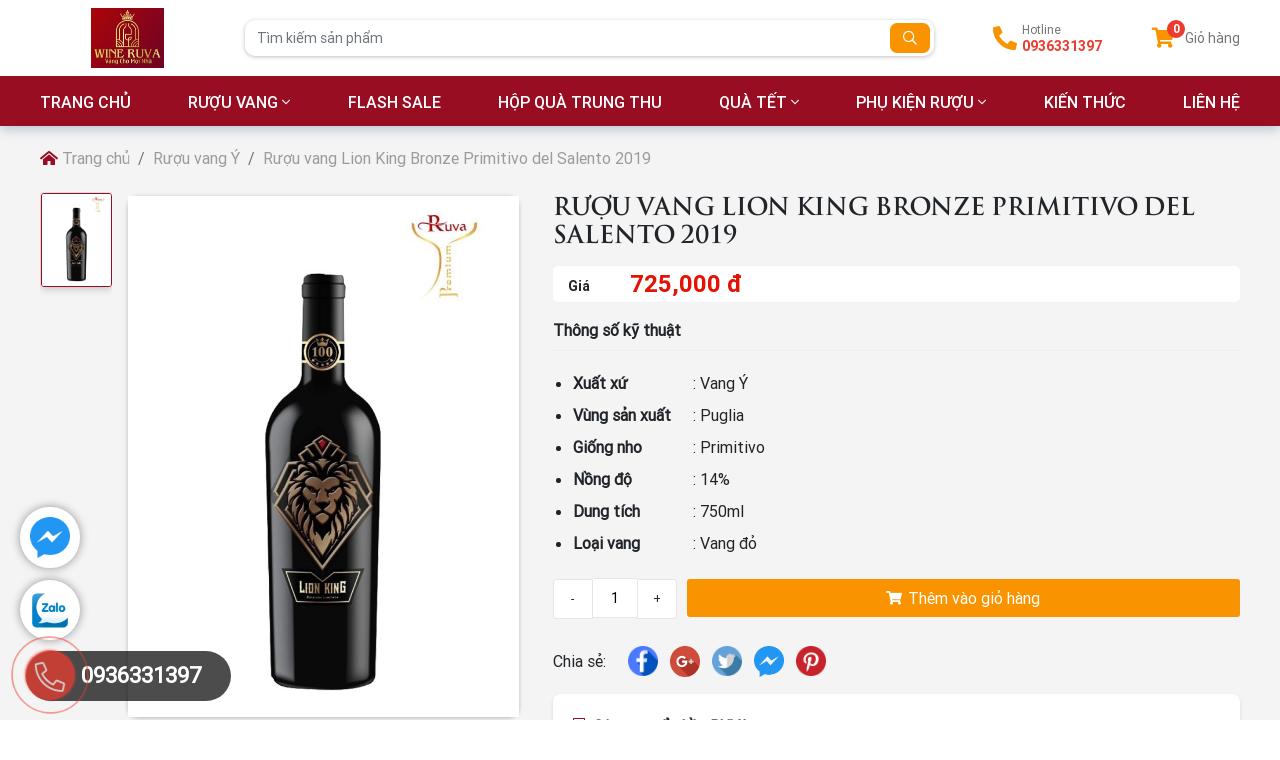

--- FILE ---
content_type: text/html; charset=utf-8
request_url: https://wineruva.vn/ruou-vang-lion-king-bronze-primitivo-del-salento-2019.html
body_size: 17622
content:

<!DOCTYPE html>
<html lang="vi-VN">
<head xmlns="http://www.w3.org/1999/xhtml" prefix="og:http://ogp.me/ns# fb:http://www.facebook.com/2008/fbml">
    <meta charset="utf-8" />
    <meta name="viewport" content="width=device-width, initial-scale=1.0">
    <meta http-equiv="Refresh" content="300">
    <title>Rượu vang Lion King Bronze Primitivo del Salento 2019 sang trọng</title>
    <meta name="description" content="Rượu vang Lion King Bronze Primitivo del Salento 2019 14% là dòng rượu vang đỏ được nhập khẩu và phân phối bởi RUVA. Đây là dòng rượu vang nổi tiếng của vùng Puglia - Ý, nơi nổi tiếng với bạt ngàn vườn nho, không khí trong lành và những nhà máy sản xuất rượu nho nổi tiếng." />
    <meta name="robots" content="index,follow" />
    <link rel="canonical" href="https://wineruva.vn/ruou-vang-lion-king-bronze-primitivo-del-salento-2019.html" />
        <link rel="shortcut icon" href="/images/configs/2023/07/14/logo-ruva-788.jpg?w=64&h=64">
    <meta property="og:locale" content="vi_VN">
    <meta property="og:type" content="website">
    <meta property="og:title" content="Rượu vang Lion King Bronze Primitivo del Salento 2019 sang trọng">
    <meta property="og:description" content="Rượu vang Lion King Bronze Primitivo del Salento 2019 14% là dòng rượu vang đỏ được nhập khẩu và phân phối bởi RUVA. Đây là dòng rượu vang nổi tiếng của vùng Puglia - Ý, nơi nổi tiếng với bạt ngàn vườn nho, không khí trong lành và những nhà máy sản xuất rượu nho nổi tiếng.">
    <meta property="og:url" content="https://wineruva.vn/ruou-vang-lion-king-bronze-primitivo-del-salento-2019.html">
    <meta property="og:site_name" content="Rượu vang Lion King Bronze Primitivo del Salento 2019 sang trọng">
    <meta property="og:image" content="https://wineruva.vn/images/products/2022/11/09/Lion-King-Bronze-Primitivo-del-Salento-2019-1.jpg" />
    <link href="/Content/css?v=KsuoHTBisCAwRTBUoV6kzMZd1MqEKyfklg_6WkVWjx41" rel="stylesheet"/>

<!-- Google tag (gtag.js) -->
<script async src="https://www.googletagmanager.com/gtag/js?id=UA-250065316-1"></script>
<script>
  window.dataLayer = window.dataLayer || [];
  function gtag(){dataLayer.push(arguments);}
  gtag('js', new Date());

  gtag('config', 'UA-250065316-1');
</script>
<meta name="google-site-verification" content="KvGPRHGuTamEN9jknXDCeX6PkoEa-t7adkuMmCshY9Q" />

<script type=“application/ld+json”>
{
  “@context”: “https://schema.org”,
  “@type”: “Corporation”,
  “name”: “Công ty cổ phần WINERUVA”,
  “alternateName”: “WINERUVA”,
  “url”: “https://wineruva.vn/”,
  “logo”: “https://wineruva.vn/images/configs/2022/11/17/logo-ruva-2-662.jpg”,
  “contactPoint”: {
    “@type”: “ContactPoint”,
    “telephone”: “0816920888”,
    “contactType”: “technical support”,
    “contactOption”: “TollFree”,
    “areaServed”: “VN”,
    “availableLanguage”: “Vietnamese”
  },
  “sameAs”: [
    “https://www.youtube.com/@wineruva/about”,
    “https://sites.google.com/view/wineruva/”,
    “https://www.pinterest.com/wineruva/”,
    “https://flipboard.com/@wineruva”,
    “https://about.me/wineruva/”,
    “https://www.flickr.com/people/wineruva/”,
    “https://twitter.com/wineruva”,
    “https://gab.com/wineruva”
  ]
}
</script>
<script type=“application/ld+json”>
{
  “@context”: “https://schema.org”,
  “@type”: “LiquorStore”,
  “name”: “Công ty cổ phần WINERUVA”,
  “image”: “https://wineruva.vn/images/configs/2022/11/17/logo-ruva-2-662.jpg”,
  “@id”: “https://wineruva.vn/”,
  “url”: “https://wineruva.vn/”,
  “telephone”: “0816920888”,
  “priceRange”: “300.000 VNĐ - 22.500.000 VNĐ”,
  “address”: {
    “@type”: “PostalAddress”,
    “streetAddress”: “Căn A2-09, tòa A2 An Bình City, KĐT Thành phố Giao Lưu, P.Cổ Nhuế 1, Q.Bắc Từ Liêm, TP Hà Nội”,
    “addressLocality”: “Hà Nội”,
    “postalCode”: “100000”,
    “addressCountry”: “VN”
  },
  “geo”: {
    “@type”: “GeoCoordinates”,
    “latitude”: 21.0505343,
    “longitude”: 105.7793984
  },
  “openingHoursSpecification”: {
    “@type”: “OpeningHoursSpecification”,
    “dayOfWeek”: [
      “Monday”,
      “Tuesday”,
      “Wednesday”,
      “Thursday”,
      “Friday”,
      “Saturday”,
      “Sunday”
    ],
    “opens”: “08:00”,
    “closes”: “20:00”
  },
  “sameAs”: [
    “https://www.youtube.com/@wineruva/about”,
    “https://sites.google.com/view/wineruva/”,
    “https://www.pinterest.com/wineruva/”,
    “https://flipboard.com/@wineruva”,
    “https://about.me/wineruva/”,
    “https://www.flickr.com/people/wineruva/”,
    “https://twitter.com/wineruva”,
    “https://gab.com/wineruva”
  ] 
}
</script>
<meta name='dmca-site-verification' content='K2xNU1M2c3A2U1J5bnpwR3NWV0Nmdz090' /></head>
<body>
    

<section class="header-sticky">
    <div class="header-main">
        <div class="container">
            <div class="row">
                <div class="col-2 d-flex align-items-center">
                    <div class="logo">
                        <a href="/">
                                <img src="/images/configs/2023/07/14/logo-ruva-764.jpg" class="img-fluid" alt="C&#244;ng ty cổ phần WINERUVA - Vang cho mọi nh&#224;" />
                        </a>
                    </div>
                </div>
                <div class="col-7 d-flex align-items-center">
                    <form action="/tim-san-pham" class="form-header">
                        <div class="input-group">
                            <input type="text" class="form-control" name="keywords" placeholder="Tìm kiếm sản phẩm" required>
                            <div class="input-group-append">
                                <button type="submit">
                                    <i class="far fa-search"></i>
                                </button>
                            </div>
                        </div>
                    </form>
                </div>
                <div class="col-3 d-flex justify-content-end align-items-center">
                    <div class="hotline">
                        <i class="fas fa-phone-alt"></i>
                        <div class="box-text">
                            <span>Hotline</span>
                            <a href="0936331397">0936331397</a>
                        </div>
                    </div>
                    <a href="/gio-hang/thong-tin" class="cart" title="Giỏ hàng của bạn">
    <div class="box-icon">
        <i class="fas fa-shopping-cart"></i>
        <span id="itemshop">
0        </span>
    </div>
    <span class="text">Giỏ hàng</span>
</a>
                </div>
            </div>
        </div>
    </div>
    <div class="header-bottom">
        <div class="container">
            <ul class="ul-reset nav">
                <li><a href="/">TRANG CHỦ</a></li>
                    <li>
                        <a href="/ruou-vang">Rượu vang</a>
                            <i class="fal fa-angle-down"></i>
                                <div class="nav-dropdown">
                                    <div class="container">
                                        <div class="row">
                                            
                                                <div class="col-lg-3">
                                                    <div class="menu-title">
                                                            <img data-src="/images/properties/2022/10/20/globe-asia-solid-656.png" src="/Content/images/img-main/base64.gif" class="lazyload" alt="Quốc Gia" />
                                                        Quốc Gia                                                    </div>
                                                        <ul class="ul-reset sub-menu">
                                                                <li>
                                                                    <a href="/ruou-vang-y">
                                                                        Rượu vang &#221;
                                                                    </a>
                                                                </li>
                                                                <li>
                                                                    <a href="/ruou-vang-nga">
                                                                        Rượu vang Nga
                                                                    </a>
                                                                </li>
                                                                <li>
                                                                    <a href="/ruou-vang-phap">
                                                                        Rượu Vang Ph&#225;p
                                                                    </a>
                                                                </li>
                                                                <li>
                                                                    <a href="/ruou-vang-chile">
                                                                        Rượu vang Chile
                                                                    </a>
                                                                </li>
                                                                <li>
                                                                    <a href="/ruou-vang-tay-ban-nha">
                                                                        Rượu vang T&#226;y Ban Nha
                                                                    </a>
                                                                </li>
                                                                <li>
                                                                    <a href="/ruou-vang-duc">
                                                                        Rượu vang Đức
                                                                    </a>
                                                                </li>
                                                                <li>
                                                                    <a href="/ruou-vang-my">
                                                                        Rượu vang Mỹ
                                                                    </a>
                                                                </li>
                                                                <li>
                                                                    <a href="/ruou-vang-uc">
                                                                        Rượu vang &#218;c
                                                                    </a>
                                                                </li>
                                                                <li>
                                                                    <a href="/ruou-vang-bulgaria">
                                                                        Rượu vang Bulgaria
                                                                    </a>
                                                                </li>
                                                                <li>
                                                                    <a href="/ruou-vang-hungary">
                                                                        Rượu vang Hungary
                                                                    </a>
                                                                </li>
                                                                <li>
                                                                    <a href="/ruou-vang-nam-phi">
                                                                        Rượu vang Nam Phi
                                                                    </a>
                                                                </li>
                                                                <li>
                                                                    <a href="/ruou-vang-argentina">
                                                                        Rượu vang Argentina
                                                                    </a>
                                                                </li>
                                                                <li>
                                                                    <a href="/ruou-vang-moldova">
                                                                        Rượu vang Moldova
                                                                    </a>
                                                                </li>
                                                        </ul>
                                                </div>
                                                <div class="col-lg-3">
                                                    <div class="menu-title">
                                                            <img data-src="/images/properties/2022/11/10/icon-chai-ruou-710.jpg" src="/Content/images/img-main/base64.gif" class="lazyload" alt="Loại vang" />
                                                        Loại vang                                                    </div>
                                                        <ul class="ul-reset sub-menu">
                                                                <li>
                                                                    <a href="/ruou-champagne">
                                                                        Rượu Champagne
                                                                    </a>
                                                                </li>
                                                                <li>
                                                                    <a href="/ruou-vang-bich">
                                                                        Rượu vang bịch
                                                                    </a>
                                                                </li>
                                                                <li>
                                                                    <a href="/ruou-vang-chat">
                                                                        Rượu vang ch&#225;t
                                                                    </a>
                                                                </li>
                                                                <li>
                                                                    <a href="/ruou-vang-do">
                                                                        Rượu vang đỏ
                                                                    </a>
                                                                </li>
                                                                <li>
                                                                    <a href="/ruou-vang-hong">
                                                                        Rượu vang hồng
                                                                    </a>
                                                                </li>
                                                                <li>
                                                                    <a href="/ruou-vang-khong-con">
                                                                        Rượu vang kh&#244;ng cồn
                                                                    </a>
                                                                </li>
                                                                <li>
                                                                    <a href="/ruou-vang-ngot">
                                                                        Rượu vang ngọt
                                                                    </a>
                                                                </li>
                                                                <li>
                                                                    <a href="/ruou-vang-no">
                                                                        Rượu vang nổ
                                                                    </a>
                                                                </li>
                                                                <li>
                                                                    <a href="/ruou-vang-sui">
                                                                        Rượu vang sủi
                                                                    </a>
                                                                </li>
                                                                <li>
                                                                    <a href="/vang-trang">
                                                                        Rượu vang trắng
                                                                    </a>
                                                                </li>
                                                                <li>
                                                                    <a href="/ruou-vang-tuyet">
                                                                        Rượu vang tuyết
                                                                    </a>
                                                                </li>
                                                        </ul>
                                                </div>
                                                <div class="col-lg-3">
                                                    <div class="menu-title">
                                                            <img data-src="/images/properties/2022/10/20/grape-649.png" src="/Content/images/img-main/base64.gif" class="lazyload" alt="Theo giống nho" />
                                                        Theo giống nho                                                    </div>
                                                        <ul class="ul-reset sub-menu">
                                                                <li>
                                                                    <a href="/chardonnay">
                                                                         Chardonnay
                                                                    </a>
                                                                </li>
                                                                <li>
                                                                    <a href="/riesling">
                                                                         Riesling
                                                                    </a>
                                                                </li>
                                                                <li>
                                                                    <a href="/baroque">
                                                                        Baroque
                                                                    </a>
                                                                </li>
                                                                <li>
                                                                    <a href="/bianco">
                                                                        Bianco
                                                                    </a>
                                                                </li>
                                                                <li>
                                                                    <a href="/blend">
                                                                        Blend
                                                                    </a>
                                                                </li>
                                                                <li>
                                                                    <a href="/cabernet">
                                                                        Cabernet
                                                                    </a>
                                                                </li>
                                                                <li>
                                                                    <a href="/cabernet-franc">
                                                                        Cabernet Franc
                                                                    </a>
                                                                </li>
                                                                <li>
                                                                    <a href="/cabernet-sauvignon">
                                                                        Cabernet Sauvignon
                                                                    </a>
                                                                </li>
                                                                <li>
                                                                    <a href="/cabernet-shiraz">
                                                                        Cabernet Shiraz
                                                                    </a>
                                                                </li>
                                                                <li>
                                                                    <a href="/cesanese">
                                                                        Cesanese
                                                                    </a>
                                                                </li>
                                                                <li>
                                                                    <a href="/chenin-blanc">
                                                                        Chenin Blanc
                                                                    </a>
                                                                </li>
                                                                <li>
                                                                    <a href="/corvina">
                                                                        Corvina
                                                                    </a>
                                                                </li>
                                                                <li>
                                                                    <a href="/corvinone">
                                                                        Corvinone
                                                                    </a>
                                                                </li>
                                                                <li>
                                                                    <a href="/fiano">
                                                                        Fiano
                                                                    </a>
                                                                </li>
                                                                <li>
                                                                    <a href="/furmint">
                                                                        Furmint
                                                                    </a>
                                                                </li>
                                                                <li>
                                                                    <a href="/garnacha">
                                                                        Garnacha
                                                                    </a>
                                                                </li>
                                                                <li>
                                                                    <a href="/glera">
                                                                        Glera
                                                                    </a>
                                                                </li>
                                                                <li>
                                                                    <a href="/grenache-143">
                                                                        Grenache
                                                                    </a>
                                                                </li>
                                                                <li>
                                                                    <a href="/grenache-blanc">
                                                                        Grenache Blanc
                                                                    </a>
                                                                </li>
                                                                <li>
                                                                    <a href="/grenache-gris">
                                                                        Grenache Gris
                                                                    </a>
                                                                </li>
                                                                <li>
                                                                    <a href="/haut-medoc">
                                                                        Haut- Medoc
                                                                    </a>
                                                                </li>
                                                                <li>
                                                                    <a href="/lambrusco">
                                                                        Lambrusco
                                                                    </a>
                                                                </li>
                                                                <li>
                                                                    <a href="/lambrusco-di-sorbara">
                                                                        Lambrusco di Sorbara
                                                                    </a>
                                                                </li>
                                                                <li>
                                                                    <a href="/malbec">
                                                                        Malbec
                                                                    </a>
                                                                </li>
                                                                <li>
                                                                    <a href="/malvasia">
                                                                        Malvasia
                                                                    </a>
                                                                </li>
                                                                <li>
                                                                    <a href="/malvasia-bianca">
                                                                        Malvasia Bianca
                                                                    </a>
                                                                </li>
                                                                <li>
                                                                    <a href="/malvasia-nera">
                                                                        Malvasia Nera
                                                                    </a>
                                                                </li>
                                                                <li>
                                                                    <a href="/margaux-194">
                                                                        Margaux
                                                                    </a>
                                                                </li>
                                                                <li>
                                                                    <a href="/mataro">
                                                                        Mataro 
                                                                    </a>
                                                                </li>
                                                                <li>
                                                                    <a href="/ruou-vang-merlot">
                                                                        Merlot
                                                                    </a>
                                                                </li>
                                                                <li>
                                                                    <a href="/molinara">
                                                                        Molinara
                                                                    </a>
                                                                </li>
                                                                <li>
                                                                    <a href="/montepulciano">
                                                                        Montepulciano
                                                                    </a>
                                                                </li>
                                                                <li>
                                                                    <a href="/moscato">
                                                                        Moscato
                                                                    </a>
                                                                </li>
                                                                <li>
                                                                    <a href="/mourvedre">
                                                                        Mourv&#232;dre
                                                                    </a>
                                                                </li>
                                                                <li>
                                                                    <a href="/muller-thurgau">
                                                                        Muller Thurgau.
                                                                    </a>
                                                                </li>
                                                                <li>
                                                                    <a href="/muscat-blanc">
                                                                        Muscat Blanc
                                                                    </a>
                                                                </li>
                                                                <li>
                                                                    <a href="/negral">
                                                                        Negral
                                                                    </a>
                                                                </li>
                                                                <li>
                                                                    <a href="/ruou-vang-negroamaro">
                                                                        Negroamaro
                                                                    </a>
                                                                </li>
                                                                <li>
                                                                    <a href="/nero-buono">
                                                                        Nero Buono
                                                                    </a>
                                                                </li>
                                                                <li>
                                                                    <a href="/nero-d-avola">
                                                                        Nero d’avola.
                                                                    </a>
                                                                </li>
                                                                <li>
                                                                    <a href="/petit-verdot">
                                                                        Petit Verdot
                                                                    </a>
                                                                </li>
                                                                <li>
                                                                    <a href="/pinot">
                                                                        Pinot
                                                                    </a>
                                                                </li>
                                                                <li>
                                                                    <a href="/pinot-maunier">
                                                                        Pinot Maunier 
                                                                    </a>
                                                                </li>
                                                                <li>
                                                                    <a href="/pinot-noir">
                                                                        Pinot noir
                                                                    </a>
                                                                </li>
                                                                <li>
                                                                    <a href="/primitivo">
                                                                        Primitivo
                                                                    </a>
                                                                </li>
                                                                <li>
                                                                    <a href="/red-blend">
                                                                        Red Blend
                                                                    </a>
                                                                </li>
                                                                <li>
                                                                    <a href="/rondinella-69">
                                                                        Rondinella
                                                                    </a>
                                                                </li>
                                                                <li>
                                                                    <a href="/rosso">
                                                                        Rosso
                                                                    </a>
                                                                </li>
                                                                <li>
                                                                    <a href="/sangiovese">
                                                                        Sangiovese
                                                                    </a>
                                                                </li>
                                                                <li>
                                                                    <a href="/sauvignon-blanc">
                                                                        Sauvignon Blanc
                                                                    </a>
                                                                </li>
                                                                <li>
                                                                    <a href="/silvaner">
                                                                        Silvaner
                                                                    </a>
                                                                </li>
                                                                <li>
                                                                    <a href="/syrah">
                                                                        Syrah
                                                                    </a>
                                                                </li>
                                                                <li>
                                                                    <a href="/tempranillo">
                                                                        Tempranillo
                                                                    </a>
                                                                </li>
                                                                <li>
                                                                    <a href="/traminer">
                                                                        Traminer
                                                                    </a>
                                                                </li>
                                                                <li>
                                                                    <a href="/trebbianco">
                                                                        Trebbianco
                                                                    </a>
                                                                </li>
                                                                <li>
                                                                    <a href="/white-grape">
                                                                        White Grape
                                                                    </a>
                                                                </li>
                                                                <li>
                                                                    <a href="/zinfandel-65">
                                                                        Zinfandel
                                                                    </a>
                                                                </li>
                                                        </ul>
                                                </div>
                                                <div class="col-lg-3">
                                                    <div class="menu-title">
                                                            <img data-src="/images/properties/2022/10/20/map-marked-alt-solid-315.png" src="/Content/images/img-main/base64.gif" class="lazyload" alt="Theo v&#249;ng nổi tiếng" />
                                                        Theo v&#249;ng nổi tiếng                                                    </div>
                                                        <ul class="ul-reset sub-menu">
                                                                <li>
                                                                    <a href="/mendoza">
                                                                         Mendoza
                                                                    </a>
                                                                </li>
                                                                <li>
                                                                    <a href="/pessac-leognan">
                                                                         Pessac-L&#233;ognan
                                                                    </a>
                                                                </li>
                                                                <li>
                                                                    <a href="/abruzzo">
                                                                        Abruzzo
                                                                    </a>
                                                                </li>
                                                                <li>
                                                                    <a href="/amarone">
                                                                        Amarone
                                                                    </a>
                                                                </li>
                                                                <li>
                                                                    <a href="/apulia">
                                                                        Apulia
                                                                    </a>
                                                                </li>
                                                                <li>
                                                                    <a href="/apulien">
                                                                        Apulien
                                                                    </a>
                                                                </li>
                                                                <li>
                                                                    <a href="/bourgogne">
                                                                        Bourgogne
                                                                    </a>
                                                                </li>
                                                                <li>
                                                                    <a href="/california">
                                                                        California
                                                                    </a>
                                                                </li>
                                                                <li>
                                                                    <a href="/colchagua-valley">
                                                                        Colchagua Valley
                                                                    </a>
                                                                </li>
                                                                <li>
                                                                    <a href="/collioure">
                                                                        Collioure
                                                                    </a>
                                                                </li>
                                                                <li>
                                                                    <a href="/frascati">
                                                                        Frascati
                                                                    </a>
                                                                </li>
                                                                <li>
                                                                    <a href="/graves">
                                                                        Graves
                                                                    </a>
                                                                </li>
                                                                <li>
                                                                    <a href="/guarini">
                                                                        Guarini
                                                                    </a>
                                                                </li>
                                                                <li>
                                                                    <a href="/languedoc-roussillon">
                                                                        Languedoc-Roussillon
                                                                    </a>
                                                                </li>
                                                                <li>
                                                                    <a href="/latium">
                                                                        Latium
                                                                    </a>
                                                                </li>
                                                                <li>
                                                                    <a href="/lazio">
                                                                        Lazio
                                                                    </a>
                                                                </li>
                                                                <li>
                                                                    <a href="/madrid">
                                                                        Madrid
                                                                    </a>
                                                                </li>
                                                                <li>
                                                                    <a href="/maipo-valley">
                                                                        Maipo Valley
                                                                    </a>
                                                                </li>
                                                                <li>
                                                                    <a href="/manduria">
                                                                        Manduria
                                                                    </a>
                                                                </li>
                                                                <li>
                                                                    <a href="/margaux">
                                                                        Margaux
                                                                    </a>
                                                                </li>
                                                                <li>
                                                                    <a href="/medoc">
                                                                        Medoc
                                                                    </a>
                                                                </li>
                                                                <li>
                                                                    <a href="/misiones-d-rengo">
                                                                        Misiones Đ Rengo
                                                                    </a>
                                                                </li>
                                                                <li>
                                                                    <a href="/modena-lombardia">
                                                                        Modena – Lombardia
                                                                    </a>
                                                                </li>
                                                                <li>
                                                                    <a href="/nam-phi">
                                                                        Nam Phi
                                                                    </a>
                                                                </li>
                                                                <li>
                                                                    <a href="/napa-valley">
                                                                        Napa Valley 
                                                                    </a>
                                                                </li>
                                                                <li>
                                                                    <a href="/north-coast">
                                                                        North Coast
                                                                    </a>
                                                                </li>
                                                                <li>
                                                                    <a href="/pauillac">
                                                                        Pauillac
                                                                    </a>
                                                                </li>
                                                                <li>
                                                                    <a href="/penfolds">
                                                                        Penfolds
                                                                    </a>
                                                                </li>
                                                                <li>
                                                                    <a href="/pessac-leognan-129">
                                                                        Pessac Leognan
                                                                    </a>
                                                                </li>
                                                                <li>
                                                                    <a href="/pomerol-phap">
                                                                        Pomerol, Ph&#225;p
                                                                    </a>
                                                                </li>
                                                                <li>
                                                                    <a href="/puglia">
                                                                        Puglia
                                                                    </a>
                                                                </li>
                                                                <li>
                                                                    <a href="/rapel-valley">
                                                                        Rapel Valley
                                                                    </a>
                                                                </li>
                                                                <li>
                                                                    <a href="/rioja">
                                                                        Rioja
                                                                    </a>
                                                                </li>
                                                                <li>
                                                                    <a href="/ruou-vang-bordeaux">
                                                                        Rượu Vang Bordeaux
                                                                    </a>
                                                                </li>
                                                                <li>
                                                                    <a href="/saint-emilion">
                                                                        Saint Emilion
                                                                    </a>
                                                                </li>
                                                                <li>
                                                                    <a href="/saint-julien">
                                                                        Saint Julien
                                                                    </a>
                                                                </li>
                                                                <li>
                                                                    <a href="/salento">
                                                                        Salento
                                                                    </a>
                                                                </li>
                                                                <li>
                                                                    <a href="/toscana">
                                                                        Toscana
                                                                    </a>
                                                                </li>
                                                                <li>
                                                                    <a href="/veneto">
                                                                        Veneto
                                                                    </a>
                                                                </li>
                                                        </ul>
                                                </div>
                                        </div>
                                    </div>
                                </div>
                    </li>
                    <li>
                        <a href="/flash-sale">Flash Sale</a>
                    </li>
                    <li>
                        <a href="/hop-qua-trung-thu">Hộp qu&#224; trung thu </a>
                    </li>
                    <li>
                        <a href="/qua-tet">Qu&#224; tết</a>
                            <i class="fal fa-angle-down"></i>
                                <ul class="ul-reset child-menu">
                                        <li>
                                            <a href="/hop-qua-tet">
                                                Hộp qu&#224; tết
                                            </a>
                                        </li>
                                        <li>
                                            <a href="/gio-qua-tet">
                                                Giỏ qu&#224; tết
                                            </a>
                                        </li>
                                </ul>
                    </li>
                    <li>
                        <a href="/phu-kien-ruou">Phụ kiện rượu</a>
                            <i class="fal fa-angle-down"></i>
                                <ul class="ul-reset child-menu">
                                        <li>
                                            <a href="/ly-ruou-vang">
                                                Ly rượu vang
                                            </a>
                                        </li>
                                        <li>
                                            <a href="/decanter">
                                                Decanter
                                            </a>
                                        </li>
                                        <li>
                                            <a href="/ke-dung-ruou">
                                                Kệ đựng rượu
                                            </a>
                                        </li>
                                        <li>
                                            <a href="/khui-ruou">
                                                Khui rượu
                                            </a>
                                        </li>
                                </ul>
                    </li>
                
                        <li>
                            <a href="/blogs/kien-thuc">
                                Kiến thức
                            </a>
                        </li>
                <li>
                    <a href="/lien-he">
                        LIÊN HỆ
                    </a>
                </li>
            </ul>
        </div>
    </div>
</section>
<section class="header-mb">
    <div class="container">
        <div class="row">
            <div class="col-4">
                <div class="hamburger">
                    <span class="bar"></span>
                    <span class="bar"></span>
                    <span class="bar"></span>
                </div>
            </div>
            <div class="col-4 d-flex justify-content-center align-items-center">
                <div class="logo">
                    <a href="/">
                            <img src="/images/configs/2023/07/14/logo-ruva-764.jpg" alt="C&#244;ng ty cổ phần WINERUVA - Vang cho mọi nh&#224;" />
                    </a>
                </div>
            </div>
            <div class="col-4 d-flex justify-content-end align-items-center">
                <a href="/gio-hang/thong-tin" class="cart" title="Giỏ hàng của bạn">
    <div class="box-icon">
        <i class="fas fa-shopping-cart"></i>
        <span id="itemshop">
0        </span>
    </div>
    <span class="text">Giỏ hàng</span>
</a>
            </div>
        </div>
    </div>
    <div class="menu-mb">
        <form action="/tim-san-pham" class="header-search">
            <input type="text" name="keywords" required="" class="form-control" placeholder="Tìm kiếm sản phẩm" />
            <button type="submit">
                <i class="far fa-search"></i>
            </button>
        </form>
        <ul class="ul-reset nav-mb">
            <li>
                <a href="/">
                    TRANG CHỦ
                </a>
            </li>
                <li>
                    <a href="/ruou-vang">
                        Rượu vang
                    </a>
                        <div class="toggle">
                            <i class="fal fa-chevron-down"></i>
                        </div>
                        <ul class="ul-reset sub-nav-mb">
                                <li>
                                        <a href="javascript:;" onclick="$(this).toggleClass('active').parent().find('div').slideToggle();">Quốc Gia <i class="fal fa-plus"></i></a>
                                        <div style="display: none;">
                                            <ul class="ul-reset row">
                                                    <li class="col-6"><a href="/ruou-vang-y">Rượu vang &#221;</a></li>
                                                    <li class="col-6"><a href="/ruou-vang-nga">Rượu vang Nga</a></li>
                                                    <li class="col-6"><a href="/ruou-vang-phap">Rượu Vang Ph&#225;p</a></li>
                                                    <li class="col-6"><a href="/ruou-vang-chile">Rượu vang Chile</a></li>
                                                    <li class="col-6"><a href="/ruou-vang-tay-ban-nha">Rượu vang T&#226;y Ban Nha</a></li>
                                                    <li class="col-6"><a href="/ruou-vang-duc">Rượu vang Đức</a></li>
                                                    <li class="col-6"><a href="/ruou-vang-my">Rượu vang Mỹ</a></li>
                                                    <li class="col-6"><a href="/ruou-vang-uc">Rượu vang &#218;c</a></li>
                                                    <li class="col-6"><a href="/ruou-vang-bulgaria">Rượu vang Bulgaria</a></li>
                                                    <li class="col-6"><a href="/ruou-vang-hungary">Rượu vang Hungary</a></li>
                                                    <li class="col-6"><a href="/ruou-vang-nam-phi">Rượu vang Nam Phi</a></li>
                                                    <li class="col-6"><a href="/ruou-vang-argentina">Rượu vang Argentina</a></li>
                                                    <li class="col-6"><a href="/ruou-vang-moldova">Rượu vang Moldova</a></li>
                                            </ul>
                                        </div>
                                </li>
                                <li>
                                        <a href="javascript:;" onclick="$(this).toggleClass('active').parent().find('div').slideToggle();">Loại vang <i class="fal fa-plus"></i></a>
                                        <div style="display: none;">
                                            <ul class="ul-reset row">
                                                    <li class="col-6"><a href="/ruou-vang-bich">Rượu vang bịch</a></li>
                                                    <li class="col-6"><a href="/ruou-champagne">Rượu Champagne</a></li>
                                                    <li class="col-6"><a href="/ruou-vang-chat">Rượu vang ch&#225;t</a></li>
                                                    <li class="col-6"><a href="/ruou-vang-do">Rượu vang đỏ</a></li>
                                                    <li class="col-6"><a href="/vang-trang">Rượu vang trắng</a></li>
                                                    <li class="col-6"><a href="/ruou-vang-no">Rượu vang nổ</a></li>
                                                    <li class="col-6"><a href="/ruou-vang-hong">Rượu vang hồng</a></li>
                                                    <li class="col-6"><a href="/ruou-vang-ngot">Rượu vang ngọt</a></li>
                                                    <li class="col-6"><a href="/ruou-vang-sui">Rượu vang sủi</a></li>
                                                    <li class="col-6"><a href="/ruou-vang-khong-con">Rượu vang kh&#244;ng cồn</a></li>
                                                    <li class="col-6"><a href="/ruou-vang-tuyet">Rượu vang tuyết</a></li>
                                            </ul>
                                        </div>
                                </li>
                                <li>
                                        <a href="javascript:;" onclick="$(this).toggleClass('active').parent().find('div').slideToggle();">Theo giống nho <i class="fal fa-plus"></i></a>
                                        <div style="display: none;">
                                            <ul class="ul-reset row">
                                                    <li class="col-6"><a href="/lambrusco">Lambrusco</a></li>
                                                    <li class="col-6"><a href="/lambrusco-di-sorbara">Lambrusco di Sorbara</a></li>
                                                    <li class="col-6"><a href="/cesanese">Cesanese</a></li>
                                                    <li class="col-6"><a href="/trebbianco">Trebbianco</a></li>
                                                    <li class="col-6"><a href="/sauvignon-blanc">Sauvignon Blanc</a></li>
                                                    <li class="col-6"><a href="/zinfandel-65">Zinfandel</a></li>
                                                    <li class="col-6"><a href="/corvina">Corvina</a></li>
                                                    <li class="col-6"><a href="/corvinone">Corvinone</a></li>
                                                    <li class="col-6"><a href="/rondinella-69">Rondinella</a></li>
                                                    <li class="col-6"><a href="/moscato">Moscato</a></li>
                                                    <li class="col-6"><a href="/bianco">Bianco</a></li>
                                                    <li class="col-6"><a href="/sangiovese">Sangiovese</a></li>
                                                    <li class="col-6"><a href="/cabernet">Cabernet</a></li>
                                                    <li class="col-6"><a href="/red-blend">Red Blend</a></li>
                                                    <li class="col-6"><a href="/mourvedre">Mourv&#232;dre</a></li>
                                                    <li class="col-6"><a href="/malbec">Malbec</a></li>
                                                    <li class="col-6"><a href="/baroque">Baroque</a></li>
                                                    <li class="col-6"><a href="/primitivo">Primitivo</a></li>
                                                    <li class="col-6"><a href="/syrah">Syrah</a></li>
                                                    <li class="col-6"><a href="/petit-verdot">Petit Verdot</a></li>
                                                    <li class="col-6"><a href="/cabernet-sauvignon">Cabernet Sauvignon</a></li>
                                                    <li class="col-6"><a href="/nero-buono">Nero Buono</a></li>
                                                    <li class="col-6"><a href="/ruou-vang-negroamaro">Negroamaro</a></li>
                                                    <li class="col-6"><a href="/malvasia">Malvasia</a></li>
                                                    <li class="col-6"><a href="/montepulciano">Montepulciano</a></li>
                                                    <li class="col-6"><a href="/malvasia-bianca">Malvasia Bianca</a></li>
                                                    <li class="col-6"><a href="/blend">Blend</a></li>
                                                    <li class="col-6"><a href="/glera">Glera</a></li>
                                                    <li class="col-6"><a href="/cabernet-franc">Cabernet Franc</a></li>
                                                    <li class="col-6"><a href="/negral">Negral</a></li>
                                                    <li class="col-6"><a href="/tempranillo">Tempranillo</a></li>
                                                    <li class="col-6"><a href="/garnacha">Garnacha</a></li>
                                                    <li class="col-6"><a href="/chardonnay"> Chardonnay</a></li>
                                                    <li class="col-6"><a href="/fiano">Fiano</a></li>
                                                    <li class="col-6"><a href="/molinara">Molinara</a></li>
                                                    <li class="col-6"><a href="/ruou-vang-merlot">Merlot</a></li>
                                                    <li class="col-6"><a href="/malvasia-nera">Malvasia Nera</a></li>
                                                    <li class="col-6"><a href="/pinot">Pinot</a></li>
                                                    <li class="col-6"><a href="/traminer">Traminer</a></li>
                                                    <li class="col-6"><a href="/muller-thurgau">Muller Thurgau.</a></li>
                                                    <li class="col-6"><a href="/nero-d-avola">Nero d’avola.</a></li>
                                                    <li class="col-6"><a href="/rosso">Rosso</a></li>
                                                    <li class="col-6"><a href="/pinot-noir">Pinot noir</a></li>
                                                    <li class="col-6"><a href="/pinot-maunier">Pinot Maunier </a></li>
                                                    <li class="col-6"><a href="/grenache-143">Grenache</a></li>
                                                    <li class="col-6"><a href="/riesling"> Riesling</a></li>
                                                    <li class="col-6"><a href="/silvaner">Silvaner</a></li>
                                                    <li class="col-6"><a href="/cabernet-shiraz">Cabernet Shiraz</a></li>
                                                    <li class="col-6"><a href="/mataro">Mataro </a></li>
                                                    <li class="col-6"><a href="/chenin-blanc">Chenin Blanc</a></li>
                                                    <li class="col-6"><a href="/muscat-blanc">Muscat Blanc</a></li>
                                                    <li class="col-6"><a href="/white-grape">White Grape</a></li>
                                                    <li class="col-6"><a href="/furmint">Furmint</a></li>
                                                    <li class="col-6"><a href="/grenache-blanc">Grenache Blanc</a></li>
                                                    <li class="col-6"><a href="/grenache-gris">Grenache Gris</a></li>
                                                    <li class="col-6"><a href="/haut-medoc">Haut- Medoc</a></li>
                                                    <li class="col-6"><a href="/margaux-194">Margaux</a></li>
                                            </ul>
                                        </div>
                                </li>
                                <li>
                                        <a href="javascript:;" onclick="$(this).toggleClass('active').parent().find('div').slideToggle();">Theo v&#249;ng nổi tiếng <i class="fal fa-plus"></i></a>
                                        <div style="display: none;">
                                            <ul class="ul-reset row">
                                                    <li class="col-6"><a href="/latium">Latium</a></li>
                                                    <li class="col-6"><a href="/frascati">Frascati</a></li>
                                                    <li class="col-6"><a href="/apulia">Apulia</a></li>
                                                    <li class="col-6"><a href="/apulien">Apulien</a></li>
                                                    <li class="col-6"><a href="/veneto">Veneto</a></li>
                                                    <li class="col-6"><a href="/toscana">Toscana</a></li>
                                                    <li class="col-6"><a href="/abruzzo">Abruzzo</a></li>
                                                    <li class="col-6"><a href="/medoc">Medoc</a></li>
                                                    <li class="col-6"><a href="/ruou-vang-bordeaux">Rượu Vang Bordeaux</a></li>
                                                    <li class="col-6"><a href="/pessac-leognan"> Pessac-L&#233;ognan</a></li>
                                                    <li class="col-6"><a href="/pauillac">Pauillac</a></li>
                                                    <li class="col-6"><a href="/languedoc-roussillon">Languedoc-Roussillon</a></li>
                                                    <li class="col-6"><a href="/saint-emilion">Saint Emilion</a></li>
                                                    <li class="col-6"><a href="/saint-julien">Saint Julien</a></li>
                                                    <li class="col-6"><a href="/pessac-leognan-129">Pessac Leognan</a></li>
                                                    <li class="col-6"><a href="/margaux">Margaux</a></li>
                                                    <li class="col-6"><a href="/puglia">Puglia</a></li>
                                                    <li class="col-6"><a href="/lazio">Lazio</a></li>
                                                    <li class="col-6"><a href="/modena-lombardia">Modena – Lombardia</a></li>
                                                    <li class="col-6"><a href="/madrid">Madrid</a></li>
                                                    <li class="col-6"><a href="/rioja">Rioja</a></li>
                                                    <li class="col-6"><a href="/manduria">Manduria</a></li>
                                                    <li class="col-6"><a href="/salento">Salento</a></li>
                                                    <li class="col-6"><a href="/amarone">Amarone</a></li>
                                                    <li class="col-6"><a href="/bourgogne">Bourgogne</a></li>
                                                    <li class="col-6"><a href="/guarini">Guarini</a></li>
                                                    <li class="col-6"><a href="/graves">Graves</a></li>
                                                    <li class="col-6"><a href="/napa-valley">Napa Valley </a></li>
                                                    <li class="col-6"><a href="/north-coast">North Coast</a></li>
                                                    <li class="col-6"><a href="/california">California</a></li>
                                                    <li class="col-6"><a href="/colchagua-valley">Colchagua Valley</a></li>
                                                    <li class="col-6"><a href="/rapel-valley">Rapel Valley</a></li>
                                                    <li class="col-6"><a href="/maipo-valley">Maipo Valley</a></li>
                                                    <li class="col-6"><a href="/misiones-d-rengo">Misiones Đ Rengo</a></li>
                                                    <li class="col-6"><a href="/penfolds">Penfolds</a></li>
                                                    <li class="col-6"><a href="/pomerol-phap">Pomerol, Ph&#225;p</a></li>
                                                    <li class="col-6"><a href="/nam-phi">Nam Phi</a></li>
                                                    <li class="col-6"><a href="/collioure">Collioure</a></li>
                                                    <li class="col-6"><a href="/mendoza"> Mendoza</a></li>
                                            </ul>
                                        </div>
                                </li>
                        </ul>
                </li>
                <li>
                    <a href="/flash-sale">
                        Flash Sale
                    </a>
                </li>
                <li>
                    <a href="/hop-qua-trung-thu">
                        Hộp qu&#224; trung thu 
                    </a>
                </li>
                <li>
                    <a href="/qua-tet">
                        Qu&#224; tết
                    </a>
                        <div class="toggle">
                            <i class="fal fa-chevron-down"></i>
                        </div>
                        <ul class="ul-reset sub-nav-mb">
                                <li>
                                        <a href="/hop-qua-tet">
                                            Hộp qu&#224; tết
                                        </a>
                                </li>
                                <li>
                                        <a href="/gio-qua-tet">
                                            Giỏ qu&#224; tết
                                        </a>
                                </li>
                        </ul>
                </li>
                <li>
                    <a href="/phu-kien-ruou">
                        Phụ kiện rượu
                    </a>
                        <div class="toggle">
                            <i class="fal fa-chevron-down"></i>
                        </div>
                        <ul class="ul-reset sub-nav-mb">
                                <li>
                                        <a href="/ly-ruou-vang">
                                            Ly rượu vang
                                        </a>
                                </li>
                                <li>
                                        <a href="/decanter">
                                            Decanter
                                        </a>
                                </li>
                                <li>
                                        <a href="/ke-dung-ruou">
                                            Kệ đựng rượu
                                        </a>
                                </li>
                                <li>
                                        <a href="/khui-ruou">
                                            Khui rượu
                                        </a>
                                </li>
                        </ul>
                </li>
                                <li>
                        <a href="/blogs/kien-thuc">
                            Kiến thức
                        </a>
                            <ul class="ul-reset sub-nav-mb">
                                    <li>
                                        <a href="/blogs/kien-thuc">
                                            Kiến thức
                                        </a>
                                    </li>
                            </ul>
                    </li>
            <li>
                <a href="/lien-he">
                    LIÊN HỆ
                </a>
            </li>
        </ul>
    </div>
</section>
    


<section class="bg-second">
    <div class="container">
        <ol class="breadcrumb px-0 m-0">
            <li class="breadcrumb-item">
                <a href="/">
                    <i class="fas fa-home-alt"></i>
                    Trang chủ
                </a>
            </li>
                <li class="breadcrumb-item">
                    <a href="/ruou-vang-y">
                        Rượu vang &#221;
                    </a>
                </li>
            <li class="breadcrumb-item active" aria-current="page">
                Rượu vang Lion King Bronze Primitivo del Salento 2019
            </li>
        </ol>
        <div class="product-detail">
            <div class="row">
                <div class="col-lg-5">
                        <div class="row box-img">
                            <div class="col-lg-2 order-lg-0 order-1">
                                <div class="slider-nav">
                                        <div class="slider-nav-item">
                                            <img data-src="/images/products/2022/11/09/Lion-King-Bronze-Primitivo-del-Salento-2019-1.jpg" src="/Content/images/img-main/base64.gif" alt="Rượu vang Lion King Bronze Primitivo del Salento 2019" class="lazyload" />
                                        </div>
                                </div>
                            </div>
                            <div class="col-lg-10 order-lg-1 order-0">
                                <div class="slider-for">
                                        <div class="slider-for-item">
                                            <a href="/images/products/2022/11/09/Lion-King-Bronze-Primitivo-del-Salento-2019-1.jpg" data-fancybox="gallery">
                                                <img data-src="/images/products/2022/11/09/Lion-King-Bronze-Primitivo-del-Salento-2019-1.jpg" src="/Content/images/img-main/base64.gif" alt="Rượu vang Lion King Bronze Primitivo del Salento 2019" class="lazyload" />
                                            </a>
                                        </div>
                                </div>
                            </div>
                        </div>
                </div>
                <div class="col-lg-7">
                    <h1 class="product-name">Rượu vang Lion King Bronze Primitivo del Salento 2019</h1>
                    <div class="box-price justify-content-start">

                                <span>Giá</span>
                                <div class="ml-4 pl-3">
                                    <div class="price">
                                        725,000 đ
                                    </div>
                                </div>

                    </div>
                    <div class="box-name mt-3">Thông số kỹ thuật</div>
                    <ul class="property-ul">
                                                                            <li><strong>Xuất xứ</strong>: Vang &#221;</li>
                            <li><strong>V&#249;ng sản xuất</strong>: Puglia</li>
                            <li><strong>Giống nho</strong>: Primitivo</li>
                            <li><strong>Nồng độ</strong>: 14%</li>
                            <li><strong>Dung t&#237;ch</strong>: 750ml</li>
                            <li><strong>Loại vang</strong>: Vang đỏ</li>
                    </ul>

                    
                <form id="formBookProduct">
                    <input type="hidden" name="ProductId" value="95" />
                    <div class="d-flex">
                        <div class="quantity">
                            <div class="product-count">
                                <input type="text" value="1" min="1" id="number" name="quantity" class="nice-number input-number" maxlength="4" />
                            </div>
                        </div>
                        <button type="submit" class="btn-order">
                            <i class="fas fa-shopping-cart"></i>
                            Thêm vào giỏ hàng
                        </button>
                    </div>
                </form>
                    <div class="share">
                        <ul class="d-flex align-items-center ul-reset">
                            <li class="mr-3">Chia sẻ:</li>
                            <li><button class="facebook" onclick="window.open('https://www.facebook.com/sharer.php?u='+encodeURIComponent(location.href)+'&amp;t='+encodeURIComponent(document.title));return false"><img src="/Content/images/img-main/facebook.png" /></button></li>
                            <li><button class="google-plus" onclick="window.open('https://myaccount.google.com/?url='+encodeURIComponent(location.href)+'&amp;t='+encodeURIComponent(document.title));return false"><img src="/Content/images/img-main/google-plus.png" /></button></li>
                            <li><button class="twitter" onclick="window.open('https://twitter.com/intent/tweet?url='+encodeURIComponent(location.href)+'&amp;text='+encodeURIComponent(document.title));return false"><img src="/Content/images/img-main/twitter.png"></button></li>
                            <li><button class="mess" onclick="window.open('https://www.messenger.com/?url='+encodeURIComponent(location.href)+'&amp;t='+encodeURIComponent(document.title));return false"><img src="/Content/images/img-main/mess.png"></button></li>
                            <li><button class="pinterest" onclick="window.open('https://www.pinterest.com/?url='+encodeURIComponent(location.href)+'&amp;t='+encodeURIComponent(document.title));return false"><img src="/Content/images/img-main/pinterest.png"></button></li>
                        </ul>
                    </div>

                    <div class="box-contact-product">
                        <ul class="ul-reset">
                            <li><i class="fal fa-fw fa-building"></i> <strong>C&#244;ng ty cổ phần RUVA</strong></li>
                            <li><i class="fal fa-fw fa-map-marker-alt"></i> Số 103 Kim M&#227;, phường Kim M&#227;, quận Ba Đ&#236;nh, H&#224; Nội</li>
                            <li><i class="fal fa-fw fa-phone-alt"></i> <a href="tel:0936331397">0936331397</a></li>
                        </ul>
                    </div>

                </div>
                    <div class="col-12">
                        <div class="product-info-title">
                            Thông tin sản phẩm
                        </div>
                        <div class="content-detail">
                            <p>Rượu vang Lion King Bronze Primitivo del Salento 2019 14% l&agrave; d&ograve;ng rượu vang đỏ được nhập khẩu v&agrave; ph&acirc;n phối bởi RUVA. Đ&acirc;y l&agrave; d&ograve;ng rượu vang nổi tiếng của v&ugrave;ng Puglia - &Yacute;, nơi nổi tiếng với bạt ng&agrave;n vườn nho, kh&ocirc;ng kh&iacute; trong l&agrave;nh v&agrave; những nh&agrave; m&aacute;y sản xuất rượu nho nổi tiếng. Để t&igrave;m hiểu r&otilde; hơn về d&ograve;ng rượu vang n&agrave;y, qu&yacute; kh&aacute;ch h&atilde;y c&ugrave;ng RUVA tham khảo b&agrave;i viết dưới đ&acirc;y nh&eacute;!</p>

<h2>Hương vị của Rượu vang Lion King Bronze Primitivo del Salento 2019</h2>

<p>Nguy&ecirc;n liệu ch&iacute;nh để l&agrave;m n&ecirc;n những chai Rượu vang Lion King Bronze Primitivo del Salento 2019 l&agrave; giống nho Primitivo, giống nhỏ n&agrave;y c&oacute; sức sống mạnh mẽ, vỏ d&agrave;y v&agrave; hương vị rất đậm đ&agrave;. Nhờ đ&oacute; m&agrave; những chai Rượu vang Lion King Bronze Primitivo del Salento 2019 c&oacute; hương vị rất nồng n&agrave;n v&agrave; đặc biệt. Kết hợp với hương vị của nho ch&iacute;n l&agrave; c&aacute;c nốt hương của mận ch&iacute;n, l&agrave; thuốc l&aacute;, mứt anh đ&agrave;o v&agrave; ca cao h&ograve;a quyện lại tạo n&ecirc;n một hương vị rất ri&ecirc;ng của d&ograve;ng rượu n&agrave;y.</p>

<div style="text-align:center">
<figure class="image" style="display:inline-block"><img alt="Nguyên liệu chính để làm nên những chai Rượu vang Lion King Bronze Primitivo del Salento 2019 là giống nho Primitivo" height="563" src="/images/upload/images/ruou-vang-y/Lion-King-Bronze-Primitivo-del-Salento-2019-2.jpg" width="750" />
<figcaption><em>Nguy&ecirc;n liệu ch&iacute;nh để l&agrave;m n&ecirc;n những chai Rượu vang Lion King Bronze Primitivo del Salento 2019 l&agrave; giống nho Primitivo</em></figcaption>
</figure>
</div>

<h2>C&aacute;ch thưởng thức Rượu vang Lion King Bronze Primitivo del Salento 2019</h2>

<p>Nhiệt độ l&yacute; tưởng nhất để thưởng thức Rượu vang Lion King Bronze Primitivo del Salento 2019 l&agrave; từ 16 - 18 độ C, v&agrave; cũng n&ecirc;n r&oacute;t ra để rượu vang được thở khoảng 1 tiếng trước khi uống, điều n&agrave;y sẽ gi&uacute;p người uống cảm nhận được r&otilde; r&agrave;ng v&agrave; tr&ograve;n đầy nhất hương vị.&nbsp;</p>

<p>Ngo&agrave;i việc lưu &yacute; đến nhiệt độ của rượu vang khi thưởng thức, đối với Rượu vang Lion King Bronze Primitivo del Salento 2019 th&igrave; việc kết hợp với c&aacute;c m&oacute;n ăn từ c&aacute;c loại thịt đỏ như: thịt cừu, thịt b&ograve;, c&aacute;c loại thịt th&uacute; rừng,...</p>

<h2>Lợi &iacute;ch từ Rượu vang Lion King Bronze Primitivo del Salento 2019</h2>

<p>C&oacute; thể bạn đ&atilde; biết, uống rượu vang đ&uacute;ng c&aacute;ch v&agrave; với một liều lượng vừa đủ sẽ gi&uacute;p người uống giữ được cho cơ thể m&igrave;nh khỏe mạnh v&agrave; tr&aacute;nh khỏi được nhiều căn bệnh.</p>

<p>Nếu uống một ch&uacute;t rượu vang trước khi đi ngủ, sẽ gi&uacute;p xoa dịu hệ thần kinh v&agrave; người uống sẽ ngủ ngon giấc hơn th&igrave; việc uống một ly rượu vang trước khi ăn sẽ gi&uacute;p người uống gia tăng khẩu vị, v&agrave; ăn ngon miệng hơn.</p>

<div style="text-align:center">
<figure class="image" style="display:inline-block"><img alt="Nhiệt độ lý tưởng nhất để thưởng thức Rượu vang Lion King Bronze Primitivo del Salento 2019 là từ 16 - 18 độ C" height="563" src="/images/upload/images/ruou-vang-y/Lion-King-Bronze-Primitivo-del-Salento-2019-3.jpg" width="750" />
<figcaption><em>Nhiệt độ l&yacute; tưởng nhất để thưởng thức Rượu vang Lion King Bronze Primitivo del Salento 2019 l&agrave; từ 16 - 18 độ C</em></figcaption>
</figure>
</div>

<p>Ngo&agrave;i ra, trong th&agrave;nh phần của Rượu vang Lion King Bronze Primitivo del Salento 2019 c&oacute; rất nhiều kho&aacute;ng chất v&agrave; vitamin c&oacute; lợi cho sức khỏe, gi&uacute;p ức chế sự l&atilde;o h&oacute;a của da v&agrave; chống lại sự h&igrave;nh th&agrave;nh c&aacute;c tế b&agrave;o ung thư,...</p>

<h2>C&aacute;c th&ocirc;ng số của Rượu vang Lion King Bronze Primitivo del Salento 2019</h2>

<div>
<table style="width:60%;">
	<colgroup>
		<col />
		<col />
	</colgroup>
	<tbody>
		<tr>
			<td>
			<p>Xuất xứ</p>
			</td>
			<td>
			<p>&Yacute;</p>
			</td>
		</tr>
		<tr>
			<td>
			<p>V&ugrave;ng</p>
			</td>
			<td>
			<p>Puglia</p>
			</td>
		</tr>
		<tr>
			<td>
			<p>Giống nho</p>
			</td>
			<td>
			<p>Primitivo</p>
			</td>
		</tr>
		<tr>
			<td>
			<p>Loại vang</p>
			</td>
			<td>
			<p>Vang đỏ</p>
			</td>
		</tr>
		<tr>
			<td>
			<p>Nồng độ</p>
			</td>
			<td>
			<p>14%</p>
			</td>
		</tr>
		<tr>
			<td>
			<p>Quy c&aacute;ch</p>
			</td>
			<td>
			<p>750ml</p>
			</td>
		</tr>
	</tbody>
</table>
</div>

<p>Để mua được cho m&igrave;nh chai Rượu vang Lion King Bronze Primitivo del Salento 2019 ch&iacute;nh h&atilde;ng c&oacute; gi&aacute; th&agrave;nh rẻ nhất v&agrave; chất lượng cao, uy t&iacute;n th&igrave; qu&yacute; kh&aacute;ch h&atilde;y li&ecirc;n hệ với RUVA nh&eacute;. Ngo&agrave;i d&ograve;ng rượu vang từ &Yacute; th&igrave; RUVA c&ograve;n ph&acirc;n phối rất nhiều loại rượu vang chất lượng, ch&iacute;nh h&atilde;ng đến từ nhiều quốc gia kh&aacute;c.</p>

                        </div>
                    </div>
            </div>
                <div class="title-section mt-3">
                    SẢN PHẨM NỔI BẬT
                </div>
                <div class="product-list">

<div class="product-item">
    <div class="box-cart">
        <a href="javascript:;" class="add-cart" onclick="addToCart(105)">
            <i class="fas fa-cart-plus"></i>
        </a>
        <a href="/gio-hang/thong-tin" class="baggage">
            <i class="fas fa-shopping-bag"></i>
        </a>
    </div>
    <div class="product-img">
        <a href="/ruou-vang-y-megale-negroamaro-salento-black-label.html">
                <img data-src="/images/products/2024/04/10/5.png" src="/Content/images/img-main/base64.gif" class="lazyload" alt="Rượu vang &#221; Megale NegroAmaro Salento (Black Label)" />
        </a>
    </div>
    <div class="body">
        <div class="subject truncate">
            <a href="/ruou-vang-y-megale-negroamaro-salento-black-label.html">
                Rượu vang &#221; Megale NegroAmaro Salento (Black Label)
            </a>
        </div>
            <div class="box-price">
                <div class="price">
                    550,000 đ
                </div>
            </div>
        <a href="/ruou-vang-y-megale-negroamaro-salento-black-label.html" class="btn-product">
            MUA NGAY
        </a>
    </div>
</div>
<div class="product-item">
    <div class="box-cart">
        <a href="javascript:;" class="add-cart" onclick="addToCart(255)">
            <i class="fas fa-cart-plus"></i>
        </a>
        <a href="/gio-hang/thong-tin" class="baggage">
            <i class="fas fa-shopping-bag"></i>
        </a>
    </div>
    <div class="product-img">
        <a href="/ruou-vang-chateau-2014-tour-seran.html">
                <img data-src="/images/products/2024/03/14/ruou vang Chateau tour seran.png" src="/Content/images/img-main/base64.gif" class="lazyload" alt="Rượu vang Chateau 2014 Tour Seran" />
        </a>
    </div>
    <div class="body">
        <div class="subject truncate">
            <a href="/ruou-vang-chateau-2014-tour-seran.html">
                Rượu vang Chateau 2014 Tour Seran
            </a>
        </div>
            <div class="box-price">
                <div class="price">
                    1,650,000 đ
                </div>
            </div>
        <a href="/ruou-vang-chateau-2014-tour-seran.html" class="btn-product">
            MUA NGAY
        </a>
    </div>
</div>
<div class="product-item">
    <div class="box-cart">
        <a href="javascript:;" class="add-cart" onclick="addToCart(256)">
            <i class="fas fa-cart-plus"></i>
        </a>
        <a href="/gio-hang/thong-tin" class="baggage">
            <i class="fas fa-shopping-bag"></i>
        </a>
    </div>
    <div class="product-img">
        <a href="/ruou-vang-chateau-greysac-2011.html">
                <img data-src="/images/products/2022/11/17/Chateau-Greysac-2011-1.jpg" src="/Content/images/img-main/base64.gif" class="lazyload" alt="Rượu vang Chateau Greysac 2011" />
        </a>
    </div>
    <div class="body">
        <div class="subject truncate">
            <a href="/ruou-vang-chateau-greysac-2011.html">
                Rượu vang Chateau Greysac 2011
            </a>
        </div>
            <div class="box-price">
                <div class="price">
                    1,250,000 đ
                </div>
            </div>
        <a href="/ruou-vang-chateau-greysac-2011.html" class="btn-product">
            MUA NGAY
        </a>
    </div>
</div>
<div class="product-item">
    <div class="box-cart">
        <a href="javascript:;" class="add-cart" onclick="addToCart(298)">
            <i class="fas fa-cart-plus"></i>
        </a>
        <a href="/gio-hang/thong-tin" class="baggage">
            <i class="fas fa-shopping-bag"></i>
        </a>
    </div>
    <div class="product-img">
        <a href="/ruou-vang-reserva-sauvignon-blanc-2021.html">
                <img data-src="/images/products/2022/11/18/RESERVA-Sauvignon-Blanc-2021-1.jpg" src="/Content/images/img-main/base64.gif" class="lazyload" alt="Rượu vang RESERVA Sauvignon Blanc 2021" />
        </a>
    </div>
    <div class="body">
        <div class="subject truncate">
            <a href="/ruou-vang-reserva-sauvignon-blanc-2021.html">
                Rượu vang RESERVA Sauvignon Blanc 2021
            </a>
        </div>
            <div class="box-price">
                <div class="price">
                    385,000 đ
                </div>
            </div>
        <a href="/ruou-vang-reserva-sauvignon-blanc-2021.html" class="btn-product">
            MUA NGAY
        </a>
    </div>
</div>
<div class="product-item">
    <div class="box-cart">
        <a href="javascript:;" class="add-cart" onclick="addToCart(451)">
            <i class="fas fa-cart-plus"></i>
        </a>
        <a href="/gio-hang/thong-tin" class="baggage">
            <i class="fas fa-shopping-bag"></i>
        </a>
    </div>
    <div class="product-img">
        <a href="/ruou-vang-trang-ngot-santero-moscato-dolce.html">
                <img data-src="/images/products/2023/08/23/SANTERO-MOSCATO-DOLCE.jpg" src="/Content/images/img-main/base64.gif" class="lazyload" alt="Rượu vang trắng ngọt Santero Moscato Dolce" />
        </a>
    </div>
    <div class="body">
        <div class="subject truncate">
            <a href="/ruou-vang-trang-ngot-santero-moscato-dolce.html">
                Rượu vang trắng ngọt Santero Moscato Dolce
            </a>
        </div>
            <div class="box-price">
                <div class="price">
                    405,000 đ
                </div>
            </div>
        <a href="/ruou-vang-trang-ngot-santero-moscato-dolce.html" class="btn-product">
            MUA NGAY
        </a>
    </div>
</div>
<div class="product-item">
    <div class="box-cart">
        <a href="javascript:;" class="add-cart" onclick="addToCart(469)">
            <i class="fas fa-cart-plus"></i>
        </a>
        <a href="/gio-hang/thong-tin" class="baggage">
            <i class="fas fa-shopping-bag"></i>
        </a>
    </div>
    <div class="product-img">
        <a href="/ruou-vang-do-president-limited-edition-chateau-rombeau.html">
                <img data-src="/images/products/2023/08/03/vangphap-president-limited-edition.jpg" src="/Content/images/img-main/base64.gif" class="lazyload" alt="Rượu vang đỏ President Limited Edition Ch&#226;teau Rombeau" />
        </a>
    </div>
    <div class="body">
        <div class="subject truncate">
            <a href="/ruou-vang-do-president-limited-edition-chateau-rombeau.html">
                Rượu vang đỏ President Limited Edition Ch&#226;teau Rombeau
            </a>
        </div>
            <div class="box-price">
                <div class="price">
                    Liên hệ
                </div>
            </div>
        <a href="/ruou-vang-do-president-limited-edition-chateau-rombeau.html" class="btn-product">
            MUA NGAY
        </a>
    </div>
</div>
<div class="product-item">
    <div class="box-cart">
        <a href="javascript:;" class="add-cart" onclick="addToCart(470)">
            <i class="fas fa-cart-plus"></i>
        </a>
        <a href="/gio-hang/thong-tin" class="baggage">
            <i class="fas fa-shopping-bag"></i>
        </a>
    </div>
    <div class="product-img">
        <a href="/vang-trang-chateau-tuilerie-pages-sagvinon-blanc-semillon.html">
                <img data-src="/images/products/2023/08/21/chateau.png" src="/Content/images/img-main/base64.gif" class="lazyload" alt="VANG TRẮNG CHATEAU TUILERIE PAGES  SAGVINON BLANC SEMILLON" />
        </a>
    </div>
    <div class="body">
        <div class="subject truncate">
            <a href="/vang-trang-chateau-tuilerie-pages-sagvinon-blanc-semillon.html">
                VANG TRẮNG CHATEAU TUILERIE PAGES  SAGVINON BLANC SEMILLON
            </a>
        </div>
            <div class="box-price">
                <div class="price">
                    385,000 đ
                </div>
                <div class="price-sale">
                    435,000 đ
                </div>
            </div>
        <a href="/vang-trang-chateau-tuilerie-pages-sagvinon-blanc-semillon.html" class="btn-product">
            MUA NGAY
        </a>
    </div>
</div>
<div class="product-item">
    <div class="box-cart">
        <a href="javascript:;" class="add-cart" onclick="addToCart(471)">
            <i class="fas fa-cart-plus"></i>
        </a>
        <a href="/gio-hang/thong-tin" class="baggage">
            <i class="fas fa-shopping-bag"></i>
        </a>
    </div>
    <div class="product-img">
        <a href="/vang-do-chateau-tuilerie-pages.html">
                <img data-src="/images/products/2023/08/21/tuilerie.jpg" src="/Content/images/img-main/base64.gif" class="lazyload" alt="VANG ĐỎ CH&#194;TEAU TUILERIE PAGES" />
        </a>
    </div>
    <div class="body">
        <div class="subject truncate">
            <a href="/vang-do-chateau-tuilerie-pages.html">
                VANG ĐỎ CH&#194;TEAU TUILERIE PAGES
            </a>
        </div>
            <div class="box-price">
                <div class="price">
                    485,000 đ
                </div>
            </div>
        <a href="/vang-do-chateau-tuilerie-pages.html" class="btn-product">
            MUA NGAY
        </a>
    </div>
</div>
<div class="product-item">
    <div class="box-cart">
        <a href="javascript:;" class="add-cart" onclick="addToCart(472)">
            <i class="fas fa-cart-plus"></i>
        </a>
        <a href="/gio-hang/thong-tin" class="baggage">
            <i class="fas fa-shopping-bag"></i>
        </a>
    </div>
    <div class="product-img">
        <a href="/ruou-vang-do-1935-bordeaux-cuvee-tradition.html">
                <img data-src="/images/products/2024/05/03/z5401991044550_8c09aee12702994f38c54c82c7e246ad.jpg" src="/Content/images/img-main/base64.gif" class="lazyload" alt="RƯỢU VANG ĐỎ 1935 BORDEAUX CUVEE TRADITION" />
        </a>
    </div>
    <div class="body">
        <div class="subject truncate">
            <a href="/ruou-vang-do-1935-bordeaux-cuvee-tradition.html">
                RƯỢU VANG ĐỎ 1935 BORDEAUX CUVEE TRADITION
            </a>
        </div>
            <div class="box-price">
                <div class="price">
                    Liên hệ
                </div>
            </div>
        <a href="/ruou-vang-do-1935-bordeaux-cuvee-tradition.html" class="btn-product">
            MUA NGAY
        </a>
    </div>
</div>                </div>
        </div>
    </div>
</section>


<section class="footer">
    <div class="container">
        <div class="row">
            <div class="col-lg-4 col-md-6 mb-lg-0 mb-4">
                <div class="title-footer">
                    C&#244;ng ty cổ phần RUVA
                </div>
                    <div class="info-footer">
                        <p>GPKD số 0108083185 do Sở KH v&agrave; ĐT TP H&agrave; Nội cấp ng&agrave;y 05/12/2017</p>

<p>Giấy ph&eacute;p b&aacute;n bu&ocirc;n rượu số 03/GP-SCT do sở c&ocirc;ng thương UBND th&agrave;nh phố H&agrave; Nội cấp ng&agrave;y 12/01/2023 (<u><a href="https://wineruva.vn/blogs/giay-phep-buon-ban-ruou-wineruva.html">Xem chi tiết</a></u>)&nbsp;<a class="dmca-badge" href="//www.dmca.com/Protection/Status.aspx?ID=1a7f895e-6ad7-4cbe-b8b4-d9dfd3793275" title="DMCA.com Protection Status"><img alt="DMCA.com Protection Status" src="https://images.dmca.com/Badges/_dmca_premi_badge_2.png?ID=1a7f895e-6ad7-4cbe-b8b4-d9dfd3793275" style="float:right" /></a></p>

<p><strong>Gmail:</strong>&nbsp;<a href="mailto:contact.wineruva@gmail.com">contact.wineruva@gmail.com</a></p>

<p><strong>Hotline:</strong> <a href="tel:0936331397">0936 331 397</a></p>

<p><script src="https://images.dmca.com/Badges/DMCABadgeHelper.min.js"> </script></p>

<p><a href="http://online.gov.vn/Home/WebDetails/110476"><img alt="" height="57" src="/images/upload/images/bo-cong-thuong.png" width="150" /></a></p>

                    </div>
            </div>
            <div class="col-lg-2 col-md-6 mb-lg-0 mb-4">
                <div class="title-footer">
                    thông tin
                </div>
                <ul class="ul-reset nav-footer">
                    <li>
                        <a href="/">
                            Trang chủ
                        </a>
                    </li>
                        <li>
                            <a href="/ruou-vang">
                                Rượu vang
                            </a>
                        </li>
                        <li>
                            <a href="/flash-sale">
                                Flash Sale
                            </a>
                        </li>
                        <li>
                            <a href="/hop-qua-trung-thu">
                                Hộp qu&#224; trung thu 
                            </a>
                        </li>
                        <li>
                            <a href="/qua-tet">
                                Qu&#224; tết
                            </a>
                        </li>
                        <li>
                            <a href="/phu-kien-ruou">
                                Phụ kiện rượu
                            </a>
                        </li>
                                            <li>
                            <a href="/blogs/kien-thuc">
                                Kiến thức
                            </a>
                        </li>
                    <li>
                        <a href="/lien-he">
                            Liên hệ
                        </a>
                    </li>
                </ul>
            </div>
            <div class="col-lg-3 col-md-6 mb-lg-0 mb-md-0 mb-4">
                <div class="title-footer">
                    Chính sách & Hỗ trợ
                </div>
                    <ul class="ul-reset nav-footer">
                            <li>
                                <a href="/blogs/chinh-sach-bao-hanh-va-doi-tra.html">
                                    Ch&#237;nh s&#225;ch bảo h&#224;nh v&#224; đổi trả
                                </a>
                            </li>
                            <li>
                                <a href="/blogs/chinh-sach-van-chuyen-va-kiem-hang.html">
                                    Ch&#237;nh s&#225;ch vận chuyển v&#224; kiểm h&#224;ng
                                </a>
                            </li>
                            <li>
                                <a href="/blogs/phuong-thuc-thanh-toan.html">
                                    Phương thức thanh to&#225;n
                                </a>
                            </li>
                            <li>
                                <a href="/blogs/chinh-sach-bao-mat-thong-tin.html">
                                    Ch&#237;nh s&#225;ch bảo mật th&#244;ng tin
                                </a>
                            </li>
                            <li>
                                <a href="/blogs/dieu-khoan-va-quy-dinh-chung.html">
                                    Điều khoản v&#224; quy định chung
                                </a>
                            </li>
                            <li>
                                <a href="/blogs/huong-dan-mua-hang.html">
                                    Hướng dẫn mua h&#224;ng
                                </a>
                            </li>
                    </ul>
            </div>
            <div class="col-lg-3 col-md-6">
                    <div class="title-footer">
                        fanpage
                    </div>
                    <div class="embed-responsive embed-responsive-16by9 fanpage">
                        <div class="fb-page" data-href="https://facebook.com/108895601748527" data-tabs="" data-width="500" data-small-header="false" data-adapt-container-width="true" data-hide-cover="false" data-show-facepile="true">
                            <blockquote cite="https://facebook.com/108895601748527" class="fb-xfbml-parse-ignore">
                                <a href="https://facebook.com/108895601748527">C&#244;ng ty cổ phần WINERUVA - Vang cho mọi nh&#224;</a>
                            </blockquote>
                        </div>
                    </div>
                <div class="title-footer">
                    mạng xã hội
                </div>
                <div class="social">
                    <a href="https://facebook.com/108895601748527" target="_blank" rel="nofollow">
                        <i class="fab fa-facebook-f"></i>
                    </a>
                    <a target="_blank" rel="nofollow">
                        <i class="fab fa-instagram"></i>
                    </a>
                    <a target="_blank" rel="nofollow">
                        <i class="fab fa-youtube"></i>
                    </a>
                </div>
            </div>
        </div>
    </div>
    <div class="copyright">
        © Copyright by Wine Ruva 2022. Designed by Vicogroup.vn
    </div>
</section>
<section class="overlay"></section>
<section class="btn-scroll" title="Go to top">
    <i class="fal fa-arrow-up"></i>
</section>
<a href="https://www.facebook.com/messages/t/108895601748527" target="_blank" rel="nofollow" class="messenger">
    <img src="/Content/images/img-main/mess.png" alt="Facebook" />
</a>
<a href="https://zalo.me/493305803307384498" target="_blank" rel="nofollow" class="zalo">
    <img src="/Content/images/img-main/zalo-logo.png" alt="Zalo" />
</a>
<a href="tel:0936331397" class="suntory-alo-phone suntory-alo-green" id="suntory-alo-phoneIcon" style="left: 0; bottom: 0;">
    <div class="suntory-alo-ph-circle"></div>
    <div class="suntory-alo-ph-circle-fill"></div>
    <div class="suntory-alo-ph-img-circle"><i class="fal fa-phone-alt"></i></div>
    <div class="tel">
        <p class="fone">0936331397</p>
    </div>
</a>





    
    <script src="/bundles/jquery?v=AEK49s_if8MEClJ4mHhIOEn0UCHb9_Evdn9pgEyYSAE1"></script>
<script src="/bundles/jqueryval?v=HC5ELAyaa8wrRYyhKzYaRWQBcm9rWUYMuMOE8a15u-41"></script>
<script src="/bundles/bootstrap?v=F0bi5iqPnf9kiNHpb-wbgn6R5WMako1D7Hg-PFQIABQ1"></script>

    
    <script src="/Scripts/jquery.nice-number.js"></script>
    <script>
        productDetail();
    </script>


    <div id="fb-root"></div>
    <script async defer crossorigin="anonymous" src="https://connect.facebook.net/vi_VN/sdk.js#xfbml=0&version=v18.0" nonce="di1pgAbX"></script>
<!-- Messenger Plugin chat Code -->
    <div id="fb-root"></div>

    <!-- Your Plugin chat code -->
    <div id="fb-customer-chat" class="fb-customerchat">
    </div>

    <script>
      var chatbox = document.getElementById('fb-customer-chat');
      chatbox.setAttribute("page_id", "108895601748527");
      chatbox.setAttribute("attribution", "biz_inbox");
    </script>

    <!-- Your SDK code -->
    <script>
      window.fbAsyncInit = function() {
        FB.init({
          xfbml            : true,
          version          : 'v18.0'
        });
      };

      (function(d, s, id) {
        var js, fjs = d.getElementsByTagName(s)[0];
        if (d.getElementById(id)) return;
        js = d.createElement(s); js.id = id;
        js.src = 'https://connect.facebook.net/vi_VN/sdk/xfbml.customerchat.js';
        fjs.parentNode.insertBefore(js, fjs);
      }(document, 'script', 'facebook-jssdk'));
    </script>    <script>
        //var checkGate = $.cookie("gate");
        //if (checkGate === undefined) {
        //    $(".gate-comein").removeClass("d-none");
        //}
        //function hideGate() {
        //    $.cookie("gate", "hide", { expries: 1 });
        //    $(".gate-comein").addClass("d-none");
        //}
        //function showGate() {
        //    $(".show-notice").removeClass("d-none");
        //}
        //$("#gateForm").on("submit", function (e) {
        //    e.preventDefault();
        //    const year = $("[name=year]").val();
        //    const yyyy = (new Date()).getFullYear();
        //    const yearOld = yyyy - year;
        //    if (yearOld >= 18) {
        //        hideGate();
        //    } else {
        //        showGate();
        //    }
        //});

        window.addEventListener("load", function () {
            FB.XFBML.parse();
        });
    </script>
</body>
</html>


